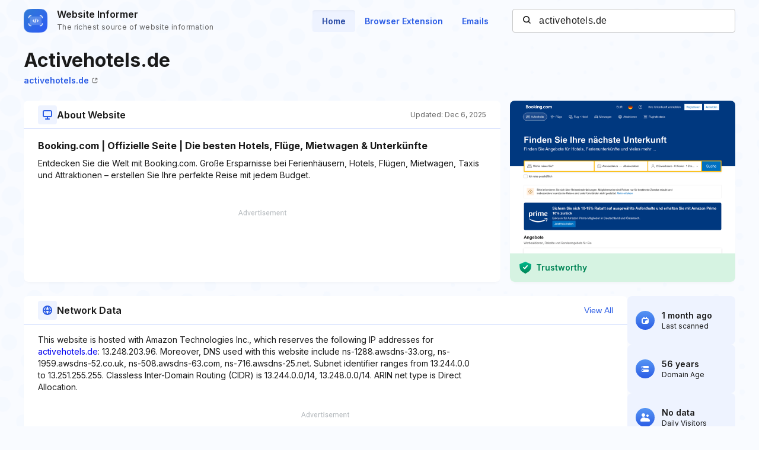

--- FILE ---
content_type: text/html; charset=utf-8
request_url: https://www.google.com/recaptcha/api2/aframe
body_size: 267
content:
<!DOCTYPE HTML><html><head><meta http-equiv="content-type" content="text/html; charset=UTF-8"></head><body><script nonce="emgbTsCK-jNWOS34_GJKVA">/** Anti-fraud and anti-abuse applications only. See google.com/recaptcha */ try{var clients={'sodar':'https://pagead2.googlesyndication.com/pagead/sodar?'};window.addEventListener("message",function(a){try{if(a.source===window.parent){var b=JSON.parse(a.data);var c=clients[b['id']];if(c){var d=document.createElement('img');d.src=c+b['params']+'&rc='+(localStorage.getItem("rc::a")?sessionStorage.getItem("rc::b"):"");window.document.body.appendChild(d);sessionStorage.setItem("rc::e",parseInt(sessionStorage.getItem("rc::e")||0)+1);localStorage.setItem("rc::h",'1768614750522');}}}catch(b){}});window.parent.postMessage("_grecaptcha_ready", "*");}catch(b){}</script></body></html>